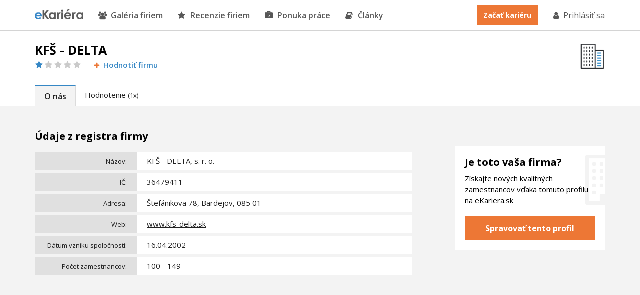

--- FILE ---
content_type: text/html; charset=utf-8
request_url: https://www.ekariera.sk/firmy/kfs-delta
body_size: 4946
content:
<!DOCTYPE html>
<html lang="sk">
<head>

    <!-- Metadata info -->
    <meta charset="utf-8">
    <meta http-equiv="X-UA-Compatible" content="IE=Edge,chrome=1">
    <meta name="skype_toolbar" content="skype_toolbar_parser_compatible">

    <!-- TITLE -->
    <title>
                KFŠ - DELTA - kariéra, ponuka práce
 | eKariera.sk
    </title>

    <!-- DESCRIPTION -->
    <meta name="description" content="
    Predstavenie firmy KFŠ - DELTA, sídlo Štefánikova 78, Bardejov, 085 01. Čo sa v tejto firme robí? Ponúkajú prácu a možnosť kariéry?
        ">

    <meta name="keywords" content="">
    <meta name="robots" content="">
    <meta name="googlebot" content="">
    <meta name="author" content="">

    <meta property="og:title" content="KFŠ - DELTA - kariéra, ponuka práce">
    <meta property="og:site_name" content="eKariera.sk">
    <meta property="og:url" content="https://www.ekariera.sk/firmy/kfs-delta">
    <meta property="og:description" content="Predstavenie firmy KFŠ - DELTA, sídlo Štefánikova 78, Bardejov, 085 01. Čo sa v tejto firme robí? Ponúkajú prácu a možnosť kariéry?">
    <meta property="og:type" content="website">
    <meta property="og:image" content="https://www.ekariera.sk/frontend/img/share/og-image.jpg">
    <meta property="og:image:type" content="image/jpeg">

    <meta name="twitter:card" content="summary_large_image">
    <meta name="twitter:site" content="@eKarieraSK">
    <meta name="twitter:title" content="KFŠ - DELTA - kariéra, ponuka práce">
    <meta name="twitter:description" content="Predstavenie firmy KFŠ - DELTA, sídlo Štefánikova 78, Bardejov, 085 01. Čo sa v tejto firme robí? Ponúkajú prácu a možnosť kariéry?">
    <meta name="twitter:image" content="https://www.ekariera.sk/frontend/img/share/og-image.jpg">

            <meta property="og:image:width" content="600">
        <meta property="og:image:height" content="315">


    <meta property="fb:app_id" content="1894961647200930">
    <meta name="google-site-verification" content="sg5S16kRzplAv-_JoiYY7Q-q2kQ_wukRZbpgB_NktpU">

    <link rel="canonical" href="https://www.ekariera.sk/firmy/kfs-delta">

    <!-- Favicon images -->
    <link rel="apple-touch-icon" sizes="152x152" href="/frontend/img/favicons/apple-touch-icon.png">
    <link rel="icon" type="image/png" sizes="32x32" href="/frontend/img/favicons/favicon-32x32.png">
    <link rel="icon" type="image/png" sizes="16x16" href="/frontend/img/favicons/favicon-16x16.png">
    <link rel="manifest" href="/frontend/img/favicons/site.webmanifest">
    <link rel="mask-icon" href="/frontend/img/favicons/safari-pinned-tab.svg" color="#3686c7">
    <meta name="msapplication-TileColor" content="#3686c7">
    <meta name="theme-color" content="#ffffff">

    <!-- Viewport for mobile devices -->
    <meta content="width=device-width,minimum-scale=1.0,maximum-scale=1.0,user-scalable=no" name="viewport">

    <!-- Stylesheet -->
    <link rel="stylesheet" href="/frontend/css/dist/frontend.min.css">

        <link rel="stylesheet" href="/bower/swipebox/src/css/swipebox.css">
    <link rel="stylesheet" href="/bower/swipebox/src/css/swipebox.css">

<!-- Google Tag Manager -->
<script>(function(w,d,s,l,i){w[l]=w[l]||[];w[l].push({'gtm.start':
new Date().getTime(),event:'gtm.js'});var f=d.getElementsByTagName(s)[0],
j=d.createElement(s),dl=l!='dataLayer'?'&l='+l:'';j.async=true;j.src=
'https://www.googletagmanager.com/gtm.js?id='+i+dl;f.parentNode.insertBefore(j,f);
})(window,document,'script','dataLayer','GTM-5VSFLVT');</script>
<!-- End Google Tag Manager -->        <script async src="https://pagead2.googlesyndication.com/pagead/js/adsbygoogle.js?client=ca-pub-3454721603118795"
        crossorigin="anonymous"></script>
<!-- Facebook Pixel Code -->
<script>
    !function(f,b,e,v,n,t,s)
            {if(f.fbq)return;n=f.fbq=function(){n.callMethod?
    n.callMethod.apply(n,arguments):n.queue.push(arguments)};
    if(!f._fbq)f._fbq=n;n.push=n;n.loaded=!0;n.version='2.0';
    n.queue=[];t=b.createElement(e);t.async=!0;
    t.src=v;s=b.getElementsByTagName(e)[0];
    s.parentNode.insertBefore(t,s)}(window,document,'script',
        'https://connect.facebook.net/en_US/fbevents.js');
    fbq('init', '1713654225337848');
    fbq('track', 'PageView');
</script>

<noscript>
    <img height="1" width="1" alt=""
         src="https://www.facebook.com/tr?id=1713654225337848&ev=PageView
    &noscript=1">
</noscript>
<!-- End Facebook Pixel Code -->


</head>

<body>
<!-- Google Tag Manager (noscript) -->
<noscript><iframe src="https://www.googletagmanager.com/ns.html?id=GTM-5VSFLVT"
    height="0" width="0" style="display:none;visibility:hidden"></iframe></noscript>
<!-- End Google Tag Manager (noscript) -->


<nav class="nav">
    <div class="container">
        <a class="nav__logo" href="/"></a>

        <ul class="nav-list">
            <li class="nav-list__item"><a class="nav-list__link" href="/firmy"><i class="fa fa-users" aria-hidden="true"></i>Galéria firiem</a></li>
            <li class="nav-list__item"><a class="nav-list__link" href="/hodnotenie/"><i class="fa fa-star" aria-hidden="true"></i>Recenzie firiem</a></li>
            <li class="nav-list__item"><a class="nav-list__link" href="/praca/"><i class="fa fa-briefcase" aria-hidden="true"></i>Ponuka práce</a></li>
            <li class="nav-list__item"><a class="nav-list__link nav-list__link--blue" href="/magazin/"><i class="fa fa-book" aria-hidden="true"></i>Články</a></li>

                <li class="nav-list__item nav-list__item--mobile nav-list__item--mobile-first"><a class="nav-list__link" href="/prihlasenie">Prihlásiť sa</a></li>
                <li class="nav-list__item nav-list__item--mobile"><a class="nav-list__link" href="/registracia">Začať kariéru</a></li>
        </ul>

        <div class="nav__mobile"><i class="fa fa-bars"></i></div>

        <div class="nav__right">
                <a class="nav__registration" href="/registracia">Začať kariéru</a>
                <a class="nav__login" href="/prihlasenie"><i class="fa fa-user" aria-hidden="true"></i>Prihlásiť sa</a>
        </div>
    </div>
</nav>


    <section id="top" class="profile-header">
        <div class="container">
            <div class="breadcrumbs">
            </div>

            <div class="profile-header__wrapper">
                <div class="profile-header__left">
                    <h1 class="profile-header__title">KFŠ - DELTA</h1>

                    <div class="profile-header__line">
                        <span class="profile-header__score">
                            
                                <i class="fa fa-star " aria-hidden="true"></i>

                                <i class="fa fa-star fa-grey" aria-hidden="true"></i>

                                <i class="fa fa-star fa-grey" aria-hidden="true"></i>

                                <i class="fa fa-star fa-grey" aria-hidden="true"></i>

                                <i class="fa fa-star fa-grey" aria-hidden="true"></i>
                        </span>

                        <a class="profile-header__button" style="color: #3587c5" href="/hodnotenie/krok2?companyId=1321&amp;companyName=KF%C5%A0+-+DELTA"><i class="fa fa-plus"></i>Hodnotiť firmu</a>
                    </div>
                </div>

                <div class="profile-header__right">
                    <a href="" class="profile-header__logo">
                            <img src="/images/missing-company-offer.png" alt="">
                    </a>
                </div>
            </div>

            <div class="profile-header__tab">
                <a href="#top" class="profile-header__tab-link profile-header__tab-link--active" style="border-top-color: #3587c5">O nás</a>
                    <a href="#reviews" class="profile-header__tab-link">Hodnotenie <small>(1x)</small></a>
            </div>
        </div>
    </section>

    <script>
        (adsbygoogle = window.adsbygoogle || []).push({});
        (adsbygoogle = window.adsbygoogle || []).push({});
    </script>

    <section class="profile">
        <div class="container">

            <div class="profile__left">
                <h2 class="profile__title profile__title--first">Údaje z registra firmy</h2>

                <div class="profile-table">
                    <div class="profile-table__row">
                        <div class="profile-table__head">Názov:</div>
                        <div class="profile-table__cell">KFŠ - DELTA, s. r. o.</div>
                    </div>
                    <div class="profile-table__row">
                        <div class="profile-table__head">IČ:</div>
                        <div class="profile-table__cell">36479411</div>
                    </div>
                    <div class="profile-table__row">
                        <div class="profile-table__head">Adresa:</div>
                        <div class="profile-table__cell">
                            Štefánikova 78, Bardejov, 085 01
                        </div>
                    </div>

                        <div class="profile-table__row">
                            <div class="profile-table__head">Web:</div>
                            <div class="profile-table__cell">
                                    <a href="http://www.kfs-delta.sk">
                                        www.kfs-delta.sk
                                    </a>
                            </div>
                        </div>

                    <div class="profile-table__row">
                        <div class="profile-table__head">Dátum vzniku spoločnosti:</div>
                        <div class="profile-table__cell">16.04.2002</div>
                    </div>

                        <div class="profile-table__row">
                            <div class="profile-table__head">Počet zamestnancov:</div>
                            <div class="profile-table__cell">
                                    100 - 149
                            </div>
                        </div>
                </div>

                <ins class="adsbygoogle" style="display:block; text-align:center;" data-ad-layout="in-article" data-ad-format="fluid" data-ad-client="ca-pub-3454721603118795" data-ad-slot="8216676575"></ins>

                <div class="profile__text">
                    
                </div>



                <h2 id="reviews" class="profile__title">Hodnotenie firmy (1x)</h2>

                <div class="list-small-item__wrapper">
    <div class="review-list-item">
        <div class="list-item">
                <a class="list-item__image list-item__image--only-logo" href="/firmy/kfs-delta">
                        <img src="/images/missing-company-offer.png" alt="">
                </a>

            <div class="list-item__content">
                <div class="list-item__content-wrapper">
                    <h3 class="list-item__small-title">
                        <a class="list-item__company" title="KFŠ - DELTA - kariéra, ponuka práce" href="/firmy/kfs-delta">KFŠ - DELTA</a>
                        <span class="list-item__divider">-</span>
                        <span class="list-item__date"><i class="fa fa-calendar-o" aria-hidden="true"></i> 07.11.2018</span>
                    </h3>
                    <h2 class="list-item__title"><a href="/hodnotenie/kfs-delta-hodnotenie/">Hodnotenie</a></h2>
                    <span class="list-item__score list-item__score--content">
                            <i class="fa fa-star " aria-hidden="true"></i>
                            <i class="fa fa-star fa-grey" aria-hidden="true"></i>
                            <i class="fa fa-star fa-grey" aria-hidden="true"></i>
                            <i class="fa fa-star fa-grey" aria-hidden="true"></i>
                            <i class="fa fa-star fa-grey" aria-hidden="true"></i>
                    </span>
                </div>
            </div>

            <div class="list-item__sidebar list-item__sidebar--wide">

                    <span class="list-item__tag list-item__tag--orange">Bývalý zamestnanec</span>

                <span class="list-item__info list-item__info--small">
                    <i class="fa fa-square" aria-hidden="true"></i> Pred 7 roky
                </span>

                <span class="list-item__info">
                    <i class="fa fa-map-marker" aria-hidden="true"></i><a href="/firmy/okres-bardejov/">Bardejov</a>
                </span>


            </div>
        </div>

        <div class="review-list-item-content ">
            <div class="list-item">
                <div class="list-item__content">
                        <h3 class="review-list__subtitle review-list--green">Pozitíva firmy</h3>
                        <p class="review-list__text">Aspoň som zístila ako sa to nema robiť ,ako sa nemá jednat zo zamestancami </p>

                        <h3 class="review-list__subtitle review-list--red">Negatíva firmy</h3>
                        <p class="review-list__text">Pravidelne meškajuca výplata (cca 3tyzdne po vyplatnom termíne), žiadne stravné lístky, </p>

                </div>

                <div class="list-item__sidebar list-item__sidebar--wide">
                    <span class="list-item__info list-item__info--noTop"></span>
                </div>
            </div>

        </div>

            <div class="list-item__arrow">
                <span class="fa fa-angle-double-down"></span>
            </div>


    </div>

                    <div class="premium-profile__button-wrapper">
                        <a class="premium-profile__button" href="/hodnotenie/kfs-delta/">Zobrazit všetky hodnotenia (1x)</a>
                        </div>
                </div>


            </div>

            <div class="profile__right">

                <div class="profile-image__wrapper">

                    <div class="profile-image__column-wrapper">
                    </div>
                </div>

                <div class="profile-cta">
                    <h3 class="profile__title profile-cta__title">Je toto vaša firma?</h3>
                    <p class="profile__text">Získajte nových kvalitných zamestnancov vďaka tomuto profilu na eKariera.sk</p>
                    <a class="profile__button profile-cta__button" href="/pre-firmy">Spravovať tento profil</a>
                </div>

                <div class="float__element">
                    <!-- eK - FP - Velký boční sloupec -->
                    <ins class="adsbygoogle" style="display:inline-block;width:300px;height:600px" data-ad-client="ca-pub-3454721603118795" data-ad-slot="9671506271"></ins>
                </div>

            </div>

        </div>

        <div class="float__stop"></div>
    </section>

    <section class="profile-list">
        <div class="container">
            <h2 class="profile__title">Mohli by Vás zaujímať tiež tieto firmy</h2>
                <div class="profile-list__wrapper">
                        <div class="profile-list__item">
                                <a class="profile-list__item-image" href="/firmy/competence-call-center">
                                    <img src="/upload/thumbnails/2/2966/i-261x147-exact.png" alt="">
                                </a>

                            <span class="profile-list__item-content">
                                    <span class="profile-list__item-logo">
                                        <span class="profile-list__item-table-cell">
                                            <img src="/upload/thumbnails/2/2927/i-70x0-fit-trimmed.png" alt="">
                                        </span>
                                     </span>

                                <span class="profile-list__item-content-line ">
                                  <span class="profile-list__item-content__score">
                                    <span class="profile-list__item-content__score-title">Hodnotenie:</span>
                                            <i class="fa fa-star " aria-hidden="true"></i>
                                            <i class="fa fa-star " aria-hidden="true"></i>
                                            <i class="fa fa-star " aria-hidden="true"></i>
                                            <i class="fa fa-star " aria-hidden="true"></i>
                                            <i class="fa fa-star fa-grey" aria-hidden="true"></i>
                                  </span>
                                </span>

                                <h3 class="profile-list__item-title"><a href="/firmy/competence-call-center">Competence Call Center</a></h3>
                                <p class="profile-list__item-text">
                                        
                
Zvládli sme to
               Sme jedným z vedúcich call centier v…
                                </p>

                            </span>
                        </div>
                        <div class="profile-list__item">
                                <a class="profile-list__item-image profile-list__item-image--logo" href="/firmy/abas-sr-management">
                                        <img src="/upload/thumbnails/1/1662/i-261x147-fitMiddle-trimmed.png" alt="">
                                </a>

                            <span class="profile-list__item-content">

                                <span class="profile-list__item-content-line profile-list__item-content-line--free">
                                  <span class="profile-list__item-content__score">
                                    <span class="profile-list__item-content__score-title">Hodnotenie:</span>
                                            <i class="fa fa-star " aria-hidden="true"></i>
                                            <i class="fa fa-star " aria-hidden="true"></i>
                                            <i class="fa fa-star fa-grey" aria-hidden="true"></i>
                                            <i class="fa fa-star fa-grey" aria-hidden="true"></i>
                                            <i class="fa fa-star fa-grey" aria-hidden="true"></i>
                                  </span>
                                </span>

                                <h3 class="profile-list__item-title"><a href="/firmy/abas-sr-management">ABAS SR Management</a></h3>
                                <p class="profile-list__item-text">
                                        

Spoločnosť ABAS SR Management kariéru buduje ako bezpečnostná služba. Na trhu ABAS SR…
                                </p>

                            </span>
                        </div>
                        <div class="profile-list__item">
                                <a class="profile-list__item-image profile-list__item-image--logo" href="/firmy/renewal-agency">
                                        <img src="/upload/thumbnails/1/1007/i-261x147-fitMiddle-trimmed.png" alt="">
                                </a>

                            <span class="profile-list__item-content">

                                <span class="profile-list__item-content-line profile-list__item-content-line--free">
                                  <span class="profile-list__item-content__score">
                                    <span class="profile-list__item-content__score-title">Hodnotenie:</span>
                                            <i class="fa fa-star fa-grey" aria-hidden="true"></i>
                                            <i class="fa fa-star fa-grey" aria-hidden="true"></i>
                                            <i class="fa fa-star fa-grey" aria-hidden="true"></i>
                                            <i class="fa fa-star fa-grey" aria-hidden="true"></i>
                                            <i class="fa fa-star fa-grey" aria-hidden="true"></i>
                                  </span>
                                </span>

                                <h3 class="profile-list__item-title"><a href="/firmy/renewal-agency">Renewal Agency</a></h3>
                                <p class="profile-list__item-text">
                                        

Renewal Agency je personálna agentúra, ktorá obsadzuje nižšie a stredné pozície…
                                </p>

                            </span>
                        </div>
                        <div class="profile-list__item">
                                <a class="profile-list__item-image profile-list__item-image--logo" href="/firmy/krempek">
                                        <img src="/upload/thumbnails/1/1461/i-261x147-fitMiddle-trimmed.png" alt="">
                                </a>

                            <span class="profile-list__item-content">

                                <span class="profile-list__item-content-line profile-list__item-content-line--free">
                                  <span class="profile-list__item-content__score">
                                    <span class="profile-list__item-content__score-title">Hodnotenie:</span>
                                            <i class="fa fa-star fa-grey" aria-hidden="true"></i>
                                            <i class="fa fa-star fa-grey" aria-hidden="true"></i>
                                            <i class="fa fa-star fa-grey" aria-hidden="true"></i>
                                            <i class="fa fa-star fa-grey" aria-hidden="true"></i>
                                            <i class="fa fa-star fa-grey" aria-hidden="true"></i>
                                  </span>
                                </span>

                                <h3 class="profile-list__item-title"><a href="/firmy/krempek">Krempek</a></h3>
                                <p class="profile-list__item-text">
                                        

Krempek je úspešnou sieťou pekární, ktorá sídli v historickom meste Kremnica. Voľné…
                                </p>

                            </span>
                        </div>
                </div>
        </div>
    </section>


<footer class="footer">
    <div class="container">

        <div class="footer__wrapper">

            <div class="footer__column footer__column--1">
                &nbsp;
            </div>

            <div class="footer__column footer__column--2">
                <h2 class="footer__title">eKariéra</h2>
                <a class="footer__link" href="/e-kariera-sk">O nás</a>
                <a class="footer__link" href="/magazin/">Články</a>
            </div>

            <div class="footer__column footer__column--3">
                <h2 class="footer__title">Pre zamestnávateľov</h2>
                <a class="footer__link" href="/pre-firmy">Založiť profil firmy</a>
            </div>

            <div class="footer__column">
                <h2 class="footer__title">Používatelia</h2>
                <a class="footer__link" href="/vop">Všeobecné podmienky</a>
                <a class="footer__link" href="/ochrana-sukromia">Ochrana súkromia</a>
            </div>

            <div class="footer__column">
                <h2 class="footer__title">Kontakty</h2>
                <a href="mailto:info@vimvic.cz" class="footer__email"><i class="fa fa-envelope" aria-hidden="true"></i>info@vimvic.cz</a>
            </div>

        </div>

        <div class="footer__line">
            <div class="footer__tip">
                <span class="footer__text">Copyright &copy; 2026 VimVic.cz, s.r.o. Všetky práva vyhradené.</span>
            </div>

            <div class="footer__social">
                <a href="https://www.facebook.com/eKariera.sk/" target="_blank" class="footer__social-link"><i class="fa fa-facebook" aria-hidden="true"></i></a>
                <a href="https://twitter.com/eKarieraSK" target="_blank" class="footer__social-link"><i class="fa fa-twitter" aria-hidden="true"></i></a>
                <a href="https://www.linkedin.com/company/ekariera-sk" target="_blank" class="footer__social-link"><i class="fa fa-linkedin" aria-hidden="true"></i></a>
            </div>

        </div>

    </div>
</footer>

    <script src="/bower/jquery/dist/jquery.min.js"></script>
    <script src="/frontend/js/dist/frontend.min.js"></script>

        <script src="/frontend/js/company/company.detail.js"></script>

    <script>
        $().ready(function() {
            if ($(".profile__left").length > 0) {
                floatElement(".profile__left");
            }
        });
    </script>

    <!-- front functions -->
    <script src="https://nette.github.io/resources/js/netteForms.min.js"></script>

    <!-- webFont loader -->
    <script src="https://ajax.googleapis.com/ajax/libs/webfont/1.6.26/webfont.js"></script>
    <script>
        WebFont.load({
            google: {
                families: ['Open+Sans:300,400,600,700,300i,700i:latin-ext']
            }
        });
    </script>

</body>
</html>


--- FILE ---
content_type: text/html; charset=utf-8
request_url: https://www.google.com/recaptcha/api2/aframe
body_size: 267
content:
<!DOCTYPE HTML><html><head><meta http-equiv="content-type" content="text/html; charset=UTF-8"></head><body><script nonce="_Q4I6vKCYNKxDJ4cnKmrUg">/** Anti-fraud and anti-abuse applications only. See google.com/recaptcha */ try{var clients={'sodar':'https://pagead2.googlesyndication.com/pagead/sodar?'};window.addEventListener("message",function(a){try{if(a.source===window.parent){var b=JSON.parse(a.data);var c=clients[b['id']];if(c){var d=document.createElement('img');d.src=c+b['params']+'&rc='+(localStorage.getItem("rc::a")?sessionStorage.getItem("rc::b"):"");window.document.body.appendChild(d);sessionStorage.setItem("rc::e",parseInt(sessionStorage.getItem("rc::e")||0)+1);localStorage.setItem("rc::h",'1769022644650');}}}catch(b){}});window.parent.postMessage("_grecaptcha_ready", "*");}catch(b){}</script></body></html>